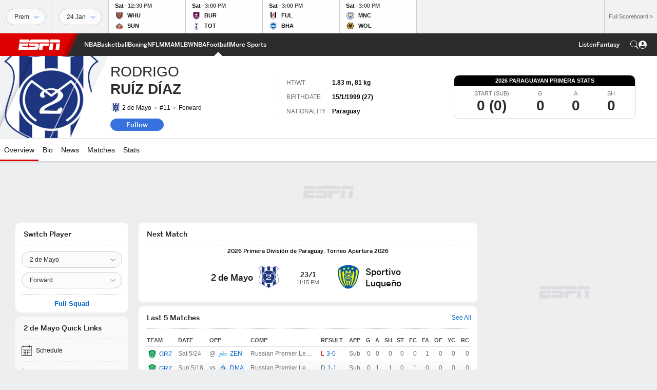

--- FILE ---
content_type: text/html; charset=utf-8
request_url: https://www.google.com/recaptcha/enterprise/anchor?ar=1&k=6LciB_gZAAAAAA_mwJ4G0XZ0BXWvLTt67V7YizXx&co=aHR0cHM6Ly9jZG4ucmVnaXN0ZXJkaXNuZXkuZ28uY29tOjQ0Mw..&hl=en&v=PoyoqOPhxBO7pBk68S4YbpHZ&size=invisible&anchor-ms=20000&execute-ms=30000&cb=4poiwyxp96k9
body_size: 48506
content:
<!DOCTYPE HTML><html dir="ltr" lang="en"><head><meta http-equiv="Content-Type" content="text/html; charset=UTF-8">
<meta http-equiv="X-UA-Compatible" content="IE=edge">
<title>reCAPTCHA</title>
<style type="text/css">
/* cyrillic-ext */
@font-face {
  font-family: 'Roboto';
  font-style: normal;
  font-weight: 400;
  font-stretch: 100%;
  src: url(//fonts.gstatic.com/s/roboto/v48/KFO7CnqEu92Fr1ME7kSn66aGLdTylUAMa3GUBHMdazTgWw.woff2) format('woff2');
  unicode-range: U+0460-052F, U+1C80-1C8A, U+20B4, U+2DE0-2DFF, U+A640-A69F, U+FE2E-FE2F;
}
/* cyrillic */
@font-face {
  font-family: 'Roboto';
  font-style: normal;
  font-weight: 400;
  font-stretch: 100%;
  src: url(//fonts.gstatic.com/s/roboto/v48/KFO7CnqEu92Fr1ME7kSn66aGLdTylUAMa3iUBHMdazTgWw.woff2) format('woff2');
  unicode-range: U+0301, U+0400-045F, U+0490-0491, U+04B0-04B1, U+2116;
}
/* greek-ext */
@font-face {
  font-family: 'Roboto';
  font-style: normal;
  font-weight: 400;
  font-stretch: 100%;
  src: url(//fonts.gstatic.com/s/roboto/v48/KFO7CnqEu92Fr1ME7kSn66aGLdTylUAMa3CUBHMdazTgWw.woff2) format('woff2');
  unicode-range: U+1F00-1FFF;
}
/* greek */
@font-face {
  font-family: 'Roboto';
  font-style: normal;
  font-weight: 400;
  font-stretch: 100%;
  src: url(//fonts.gstatic.com/s/roboto/v48/KFO7CnqEu92Fr1ME7kSn66aGLdTylUAMa3-UBHMdazTgWw.woff2) format('woff2');
  unicode-range: U+0370-0377, U+037A-037F, U+0384-038A, U+038C, U+038E-03A1, U+03A3-03FF;
}
/* math */
@font-face {
  font-family: 'Roboto';
  font-style: normal;
  font-weight: 400;
  font-stretch: 100%;
  src: url(//fonts.gstatic.com/s/roboto/v48/KFO7CnqEu92Fr1ME7kSn66aGLdTylUAMawCUBHMdazTgWw.woff2) format('woff2');
  unicode-range: U+0302-0303, U+0305, U+0307-0308, U+0310, U+0312, U+0315, U+031A, U+0326-0327, U+032C, U+032F-0330, U+0332-0333, U+0338, U+033A, U+0346, U+034D, U+0391-03A1, U+03A3-03A9, U+03B1-03C9, U+03D1, U+03D5-03D6, U+03F0-03F1, U+03F4-03F5, U+2016-2017, U+2034-2038, U+203C, U+2040, U+2043, U+2047, U+2050, U+2057, U+205F, U+2070-2071, U+2074-208E, U+2090-209C, U+20D0-20DC, U+20E1, U+20E5-20EF, U+2100-2112, U+2114-2115, U+2117-2121, U+2123-214F, U+2190, U+2192, U+2194-21AE, U+21B0-21E5, U+21F1-21F2, U+21F4-2211, U+2213-2214, U+2216-22FF, U+2308-230B, U+2310, U+2319, U+231C-2321, U+2336-237A, U+237C, U+2395, U+239B-23B7, U+23D0, U+23DC-23E1, U+2474-2475, U+25AF, U+25B3, U+25B7, U+25BD, U+25C1, U+25CA, U+25CC, U+25FB, U+266D-266F, U+27C0-27FF, U+2900-2AFF, U+2B0E-2B11, U+2B30-2B4C, U+2BFE, U+3030, U+FF5B, U+FF5D, U+1D400-1D7FF, U+1EE00-1EEFF;
}
/* symbols */
@font-face {
  font-family: 'Roboto';
  font-style: normal;
  font-weight: 400;
  font-stretch: 100%;
  src: url(//fonts.gstatic.com/s/roboto/v48/KFO7CnqEu92Fr1ME7kSn66aGLdTylUAMaxKUBHMdazTgWw.woff2) format('woff2');
  unicode-range: U+0001-000C, U+000E-001F, U+007F-009F, U+20DD-20E0, U+20E2-20E4, U+2150-218F, U+2190, U+2192, U+2194-2199, U+21AF, U+21E6-21F0, U+21F3, U+2218-2219, U+2299, U+22C4-22C6, U+2300-243F, U+2440-244A, U+2460-24FF, U+25A0-27BF, U+2800-28FF, U+2921-2922, U+2981, U+29BF, U+29EB, U+2B00-2BFF, U+4DC0-4DFF, U+FFF9-FFFB, U+10140-1018E, U+10190-1019C, U+101A0, U+101D0-101FD, U+102E0-102FB, U+10E60-10E7E, U+1D2C0-1D2D3, U+1D2E0-1D37F, U+1F000-1F0FF, U+1F100-1F1AD, U+1F1E6-1F1FF, U+1F30D-1F30F, U+1F315, U+1F31C, U+1F31E, U+1F320-1F32C, U+1F336, U+1F378, U+1F37D, U+1F382, U+1F393-1F39F, U+1F3A7-1F3A8, U+1F3AC-1F3AF, U+1F3C2, U+1F3C4-1F3C6, U+1F3CA-1F3CE, U+1F3D4-1F3E0, U+1F3ED, U+1F3F1-1F3F3, U+1F3F5-1F3F7, U+1F408, U+1F415, U+1F41F, U+1F426, U+1F43F, U+1F441-1F442, U+1F444, U+1F446-1F449, U+1F44C-1F44E, U+1F453, U+1F46A, U+1F47D, U+1F4A3, U+1F4B0, U+1F4B3, U+1F4B9, U+1F4BB, U+1F4BF, U+1F4C8-1F4CB, U+1F4D6, U+1F4DA, U+1F4DF, U+1F4E3-1F4E6, U+1F4EA-1F4ED, U+1F4F7, U+1F4F9-1F4FB, U+1F4FD-1F4FE, U+1F503, U+1F507-1F50B, U+1F50D, U+1F512-1F513, U+1F53E-1F54A, U+1F54F-1F5FA, U+1F610, U+1F650-1F67F, U+1F687, U+1F68D, U+1F691, U+1F694, U+1F698, U+1F6AD, U+1F6B2, U+1F6B9-1F6BA, U+1F6BC, U+1F6C6-1F6CF, U+1F6D3-1F6D7, U+1F6E0-1F6EA, U+1F6F0-1F6F3, U+1F6F7-1F6FC, U+1F700-1F7FF, U+1F800-1F80B, U+1F810-1F847, U+1F850-1F859, U+1F860-1F887, U+1F890-1F8AD, U+1F8B0-1F8BB, U+1F8C0-1F8C1, U+1F900-1F90B, U+1F93B, U+1F946, U+1F984, U+1F996, U+1F9E9, U+1FA00-1FA6F, U+1FA70-1FA7C, U+1FA80-1FA89, U+1FA8F-1FAC6, U+1FACE-1FADC, U+1FADF-1FAE9, U+1FAF0-1FAF8, U+1FB00-1FBFF;
}
/* vietnamese */
@font-face {
  font-family: 'Roboto';
  font-style: normal;
  font-weight: 400;
  font-stretch: 100%;
  src: url(//fonts.gstatic.com/s/roboto/v48/KFO7CnqEu92Fr1ME7kSn66aGLdTylUAMa3OUBHMdazTgWw.woff2) format('woff2');
  unicode-range: U+0102-0103, U+0110-0111, U+0128-0129, U+0168-0169, U+01A0-01A1, U+01AF-01B0, U+0300-0301, U+0303-0304, U+0308-0309, U+0323, U+0329, U+1EA0-1EF9, U+20AB;
}
/* latin-ext */
@font-face {
  font-family: 'Roboto';
  font-style: normal;
  font-weight: 400;
  font-stretch: 100%;
  src: url(//fonts.gstatic.com/s/roboto/v48/KFO7CnqEu92Fr1ME7kSn66aGLdTylUAMa3KUBHMdazTgWw.woff2) format('woff2');
  unicode-range: U+0100-02BA, U+02BD-02C5, U+02C7-02CC, U+02CE-02D7, U+02DD-02FF, U+0304, U+0308, U+0329, U+1D00-1DBF, U+1E00-1E9F, U+1EF2-1EFF, U+2020, U+20A0-20AB, U+20AD-20C0, U+2113, U+2C60-2C7F, U+A720-A7FF;
}
/* latin */
@font-face {
  font-family: 'Roboto';
  font-style: normal;
  font-weight: 400;
  font-stretch: 100%;
  src: url(//fonts.gstatic.com/s/roboto/v48/KFO7CnqEu92Fr1ME7kSn66aGLdTylUAMa3yUBHMdazQ.woff2) format('woff2');
  unicode-range: U+0000-00FF, U+0131, U+0152-0153, U+02BB-02BC, U+02C6, U+02DA, U+02DC, U+0304, U+0308, U+0329, U+2000-206F, U+20AC, U+2122, U+2191, U+2193, U+2212, U+2215, U+FEFF, U+FFFD;
}
/* cyrillic-ext */
@font-face {
  font-family: 'Roboto';
  font-style: normal;
  font-weight: 500;
  font-stretch: 100%;
  src: url(//fonts.gstatic.com/s/roboto/v48/KFO7CnqEu92Fr1ME7kSn66aGLdTylUAMa3GUBHMdazTgWw.woff2) format('woff2');
  unicode-range: U+0460-052F, U+1C80-1C8A, U+20B4, U+2DE0-2DFF, U+A640-A69F, U+FE2E-FE2F;
}
/* cyrillic */
@font-face {
  font-family: 'Roboto';
  font-style: normal;
  font-weight: 500;
  font-stretch: 100%;
  src: url(//fonts.gstatic.com/s/roboto/v48/KFO7CnqEu92Fr1ME7kSn66aGLdTylUAMa3iUBHMdazTgWw.woff2) format('woff2');
  unicode-range: U+0301, U+0400-045F, U+0490-0491, U+04B0-04B1, U+2116;
}
/* greek-ext */
@font-face {
  font-family: 'Roboto';
  font-style: normal;
  font-weight: 500;
  font-stretch: 100%;
  src: url(//fonts.gstatic.com/s/roboto/v48/KFO7CnqEu92Fr1ME7kSn66aGLdTylUAMa3CUBHMdazTgWw.woff2) format('woff2');
  unicode-range: U+1F00-1FFF;
}
/* greek */
@font-face {
  font-family: 'Roboto';
  font-style: normal;
  font-weight: 500;
  font-stretch: 100%;
  src: url(//fonts.gstatic.com/s/roboto/v48/KFO7CnqEu92Fr1ME7kSn66aGLdTylUAMa3-UBHMdazTgWw.woff2) format('woff2');
  unicode-range: U+0370-0377, U+037A-037F, U+0384-038A, U+038C, U+038E-03A1, U+03A3-03FF;
}
/* math */
@font-face {
  font-family: 'Roboto';
  font-style: normal;
  font-weight: 500;
  font-stretch: 100%;
  src: url(//fonts.gstatic.com/s/roboto/v48/KFO7CnqEu92Fr1ME7kSn66aGLdTylUAMawCUBHMdazTgWw.woff2) format('woff2');
  unicode-range: U+0302-0303, U+0305, U+0307-0308, U+0310, U+0312, U+0315, U+031A, U+0326-0327, U+032C, U+032F-0330, U+0332-0333, U+0338, U+033A, U+0346, U+034D, U+0391-03A1, U+03A3-03A9, U+03B1-03C9, U+03D1, U+03D5-03D6, U+03F0-03F1, U+03F4-03F5, U+2016-2017, U+2034-2038, U+203C, U+2040, U+2043, U+2047, U+2050, U+2057, U+205F, U+2070-2071, U+2074-208E, U+2090-209C, U+20D0-20DC, U+20E1, U+20E5-20EF, U+2100-2112, U+2114-2115, U+2117-2121, U+2123-214F, U+2190, U+2192, U+2194-21AE, U+21B0-21E5, U+21F1-21F2, U+21F4-2211, U+2213-2214, U+2216-22FF, U+2308-230B, U+2310, U+2319, U+231C-2321, U+2336-237A, U+237C, U+2395, U+239B-23B7, U+23D0, U+23DC-23E1, U+2474-2475, U+25AF, U+25B3, U+25B7, U+25BD, U+25C1, U+25CA, U+25CC, U+25FB, U+266D-266F, U+27C0-27FF, U+2900-2AFF, U+2B0E-2B11, U+2B30-2B4C, U+2BFE, U+3030, U+FF5B, U+FF5D, U+1D400-1D7FF, U+1EE00-1EEFF;
}
/* symbols */
@font-face {
  font-family: 'Roboto';
  font-style: normal;
  font-weight: 500;
  font-stretch: 100%;
  src: url(//fonts.gstatic.com/s/roboto/v48/KFO7CnqEu92Fr1ME7kSn66aGLdTylUAMaxKUBHMdazTgWw.woff2) format('woff2');
  unicode-range: U+0001-000C, U+000E-001F, U+007F-009F, U+20DD-20E0, U+20E2-20E4, U+2150-218F, U+2190, U+2192, U+2194-2199, U+21AF, U+21E6-21F0, U+21F3, U+2218-2219, U+2299, U+22C4-22C6, U+2300-243F, U+2440-244A, U+2460-24FF, U+25A0-27BF, U+2800-28FF, U+2921-2922, U+2981, U+29BF, U+29EB, U+2B00-2BFF, U+4DC0-4DFF, U+FFF9-FFFB, U+10140-1018E, U+10190-1019C, U+101A0, U+101D0-101FD, U+102E0-102FB, U+10E60-10E7E, U+1D2C0-1D2D3, U+1D2E0-1D37F, U+1F000-1F0FF, U+1F100-1F1AD, U+1F1E6-1F1FF, U+1F30D-1F30F, U+1F315, U+1F31C, U+1F31E, U+1F320-1F32C, U+1F336, U+1F378, U+1F37D, U+1F382, U+1F393-1F39F, U+1F3A7-1F3A8, U+1F3AC-1F3AF, U+1F3C2, U+1F3C4-1F3C6, U+1F3CA-1F3CE, U+1F3D4-1F3E0, U+1F3ED, U+1F3F1-1F3F3, U+1F3F5-1F3F7, U+1F408, U+1F415, U+1F41F, U+1F426, U+1F43F, U+1F441-1F442, U+1F444, U+1F446-1F449, U+1F44C-1F44E, U+1F453, U+1F46A, U+1F47D, U+1F4A3, U+1F4B0, U+1F4B3, U+1F4B9, U+1F4BB, U+1F4BF, U+1F4C8-1F4CB, U+1F4D6, U+1F4DA, U+1F4DF, U+1F4E3-1F4E6, U+1F4EA-1F4ED, U+1F4F7, U+1F4F9-1F4FB, U+1F4FD-1F4FE, U+1F503, U+1F507-1F50B, U+1F50D, U+1F512-1F513, U+1F53E-1F54A, U+1F54F-1F5FA, U+1F610, U+1F650-1F67F, U+1F687, U+1F68D, U+1F691, U+1F694, U+1F698, U+1F6AD, U+1F6B2, U+1F6B9-1F6BA, U+1F6BC, U+1F6C6-1F6CF, U+1F6D3-1F6D7, U+1F6E0-1F6EA, U+1F6F0-1F6F3, U+1F6F7-1F6FC, U+1F700-1F7FF, U+1F800-1F80B, U+1F810-1F847, U+1F850-1F859, U+1F860-1F887, U+1F890-1F8AD, U+1F8B0-1F8BB, U+1F8C0-1F8C1, U+1F900-1F90B, U+1F93B, U+1F946, U+1F984, U+1F996, U+1F9E9, U+1FA00-1FA6F, U+1FA70-1FA7C, U+1FA80-1FA89, U+1FA8F-1FAC6, U+1FACE-1FADC, U+1FADF-1FAE9, U+1FAF0-1FAF8, U+1FB00-1FBFF;
}
/* vietnamese */
@font-face {
  font-family: 'Roboto';
  font-style: normal;
  font-weight: 500;
  font-stretch: 100%;
  src: url(//fonts.gstatic.com/s/roboto/v48/KFO7CnqEu92Fr1ME7kSn66aGLdTylUAMa3OUBHMdazTgWw.woff2) format('woff2');
  unicode-range: U+0102-0103, U+0110-0111, U+0128-0129, U+0168-0169, U+01A0-01A1, U+01AF-01B0, U+0300-0301, U+0303-0304, U+0308-0309, U+0323, U+0329, U+1EA0-1EF9, U+20AB;
}
/* latin-ext */
@font-face {
  font-family: 'Roboto';
  font-style: normal;
  font-weight: 500;
  font-stretch: 100%;
  src: url(//fonts.gstatic.com/s/roboto/v48/KFO7CnqEu92Fr1ME7kSn66aGLdTylUAMa3KUBHMdazTgWw.woff2) format('woff2');
  unicode-range: U+0100-02BA, U+02BD-02C5, U+02C7-02CC, U+02CE-02D7, U+02DD-02FF, U+0304, U+0308, U+0329, U+1D00-1DBF, U+1E00-1E9F, U+1EF2-1EFF, U+2020, U+20A0-20AB, U+20AD-20C0, U+2113, U+2C60-2C7F, U+A720-A7FF;
}
/* latin */
@font-face {
  font-family: 'Roboto';
  font-style: normal;
  font-weight: 500;
  font-stretch: 100%;
  src: url(//fonts.gstatic.com/s/roboto/v48/KFO7CnqEu92Fr1ME7kSn66aGLdTylUAMa3yUBHMdazQ.woff2) format('woff2');
  unicode-range: U+0000-00FF, U+0131, U+0152-0153, U+02BB-02BC, U+02C6, U+02DA, U+02DC, U+0304, U+0308, U+0329, U+2000-206F, U+20AC, U+2122, U+2191, U+2193, U+2212, U+2215, U+FEFF, U+FFFD;
}
/* cyrillic-ext */
@font-face {
  font-family: 'Roboto';
  font-style: normal;
  font-weight: 900;
  font-stretch: 100%;
  src: url(//fonts.gstatic.com/s/roboto/v48/KFO7CnqEu92Fr1ME7kSn66aGLdTylUAMa3GUBHMdazTgWw.woff2) format('woff2');
  unicode-range: U+0460-052F, U+1C80-1C8A, U+20B4, U+2DE0-2DFF, U+A640-A69F, U+FE2E-FE2F;
}
/* cyrillic */
@font-face {
  font-family: 'Roboto';
  font-style: normal;
  font-weight: 900;
  font-stretch: 100%;
  src: url(//fonts.gstatic.com/s/roboto/v48/KFO7CnqEu92Fr1ME7kSn66aGLdTylUAMa3iUBHMdazTgWw.woff2) format('woff2');
  unicode-range: U+0301, U+0400-045F, U+0490-0491, U+04B0-04B1, U+2116;
}
/* greek-ext */
@font-face {
  font-family: 'Roboto';
  font-style: normal;
  font-weight: 900;
  font-stretch: 100%;
  src: url(//fonts.gstatic.com/s/roboto/v48/KFO7CnqEu92Fr1ME7kSn66aGLdTylUAMa3CUBHMdazTgWw.woff2) format('woff2');
  unicode-range: U+1F00-1FFF;
}
/* greek */
@font-face {
  font-family: 'Roboto';
  font-style: normal;
  font-weight: 900;
  font-stretch: 100%;
  src: url(//fonts.gstatic.com/s/roboto/v48/KFO7CnqEu92Fr1ME7kSn66aGLdTylUAMa3-UBHMdazTgWw.woff2) format('woff2');
  unicode-range: U+0370-0377, U+037A-037F, U+0384-038A, U+038C, U+038E-03A1, U+03A3-03FF;
}
/* math */
@font-face {
  font-family: 'Roboto';
  font-style: normal;
  font-weight: 900;
  font-stretch: 100%;
  src: url(//fonts.gstatic.com/s/roboto/v48/KFO7CnqEu92Fr1ME7kSn66aGLdTylUAMawCUBHMdazTgWw.woff2) format('woff2');
  unicode-range: U+0302-0303, U+0305, U+0307-0308, U+0310, U+0312, U+0315, U+031A, U+0326-0327, U+032C, U+032F-0330, U+0332-0333, U+0338, U+033A, U+0346, U+034D, U+0391-03A1, U+03A3-03A9, U+03B1-03C9, U+03D1, U+03D5-03D6, U+03F0-03F1, U+03F4-03F5, U+2016-2017, U+2034-2038, U+203C, U+2040, U+2043, U+2047, U+2050, U+2057, U+205F, U+2070-2071, U+2074-208E, U+2090-209C, U+20D0-20DC, U+20E1, U+20E5-20EF, U+2100-2112, U+2114-2115, U+2117-2121, U+2123-214F, U+2190, U+2192, U+2194-21AE, U+21B0-21E5, U+21F1-21F2, U+21F4-2211, U+2213-2214, U+2216-22FF, U+2308-230B, U+2310, U+2319, U+231C-2321, U+2336-237A, U+237C, U+2395, U+239B-23B7, U+23D0, U+23DC-23E1, U+2474-2475, U+25AF, U+25B3, U+25B7, U+25BD, U+25C1, U+25CA, U+25CC, U+25FB, U+266D-266F, U+27C0-27FF, U+2900-2AFF, U+2B0E-2B11, U+2B30-2B4C, U+2BFE, U+3030, U+FF5B, U+FF5D, U+1D400-1D7FF, U+1EE00-1EEFF;
}
/* symbols */
@font-face {
  font-family: 'Roboto';
  font-style: normal;
  font-weight: 900;
  font-stretch: 100%;
  src: url(//fonts.gstatic.com/s/roboto/v48/KFO7CnqEu92Fr1ME7kSn66aGLdTylUAMaxKUBHMdazTgWw.woff2) format('woff2');
  unicode-range: U+0001-000C, U+000E-001F, U+007F-009F, U+20DD-20E0, U+20E2-20E4, U+2150-218F, U+2190, U+2192, U+2194-2199, U+21AF, U+21E6-21F0, U+21F3, U+2218-2219, U+2299, U+22C4-22C6, U+2300-243F, U+2440-244A, U+2460-24FF, U+25A0-27BF, U+2800-28FF, U+2921-2922, U+2981, U+29BF, U+29EB, U+2B00-2BFF, U+4DC0-4DFF, U+FFF9-FFFB, U+10140-1018E, U+10190-1019C, U+101A0, U+101D0-101FD, U+102E0-102FB, U+10E60-10E7E, U+1D2C0-1D2D3, U+1D2E0-1D37F, U+1F000-1F0FF, U+1F100-1F1AD, U+1F1E6-1F1FF, U+1F30D-1F30F, U+1F315, U+1F31C, U+1F31E, U+1F320-1F32C, U+1F336, U+1F378, U+1F37D, U+1F382, U+1F393-1F39F, U+1F3A7-1F3A8, U+1F3AC-1F3AF, U+1F3C2, U+1F3C4-1F3C6, U+1F3CA-1F3CE, U+1F3D4-1F3E0, U+1F3ED, U+1F3F1-1F3F3, U+1F3F5-1F3F7, U+1F408, U+1F415, U+1F41F, U+1F426, U+1F43F, U+1F441-1F442, U+1F444, U+1F446-1F449, U+1F44C-1F44E, U+1F453, U+1F46A, U+1F47D, U+1F4A3, U+1F4B0, U+1F4B3, U+1F4B9, U+1F4BB, U+1F4BF, U+1F4C8-1F4CB, U+1F4D6, U+1F4DA, U+1F4DF, U+1F4E3-1F4E6, U+1F4EA-1F4ED, U+1F4F7, U+1F4F9-1F4FB, U+1F4FD-1F4FE, U+1F503, U+1F507-1F50B, U+1F50D, U+1F512-1F513, U+1F53E-1F54A, U+1F54F-1F5FA, U+1F610, U+1F650-1F67F, U+1F687, U+1F68D, U+1F691, U+1F694, U+1F698, U+1F6AD, U+1F6B2, U+1F6B9-1F6BA, U+1F6BC, U+1F6C6-1F6CF, U+1F6D3-1F6D7, U+1F6E0-1F6EA, U+1F6F0-1F6F3, U+1F6F7-1F6FC, U+1F700-1F7FF, U+1F800-1F80B, U+1F810-1F847, U+1F850-1F859, U+1F860-1F887, U+1F890-1F8AD, U+1F8B0-1F8BB, U+1F8C0-1F8C1, U+1F900-1F90B, U+1F93B, U+1F946, U+1F984, U+1F996, U+1F9E9, U+1FA00-1FA6F, U+1FA70-1FA7C, U+1FA80-1FA89, U+1FA8F-1FAC6, U+1FACE-1FADC, U+1FADF-1FAE9, U+1FAF0-1FAF8, U+1FB00-1FBFF;
}
/* vietnamese */
@font-face {
  font-family: 'Roboto';
  font-style: normal;
  font-weight: 900;
  font-stretch: 100%;
  src: url(//fonts.gstatic.com/s/roboto/v48/KFO7CnqEu92Fr1ME7kSn66aGLdTylUAMa3OUBHMdazTgWw.woff2) format('woff2');
  unicode-range: U+0102-0103, U+0110-0111, U+0128-0129, U+0168-0169, U+01A0-01A1, U+01AF-01B0, U+0300-0301, U+0303-0304, U+0308-0309, U+0323, U+0329, U+1EA0-1EF9, U+20AB;
}
/* latin-ext */
@font-face {
  font-family: 'Roboto';
  font-style: normal;
  font-weight: 900;
  font-stretch: 100%;
  src: url(//fonts.gstatic.com/s/roboto/v48/KFO7CnqEu92Fr1ME7kSn66aGLdTylUAMa3KUBHMdazTgWw.woff2) format('woff2');
  unicode-range: U+0100-02BA, U+02BD-02C5, U+02C7-02CC, U+02CE-02D7, U+02DD-02FF, U+0304, U+0308, U+0329, U+1D00-1DBF, U+1E00-1E9F, U+1EF2-1EFF, U+2020, U+20A0-20AB, U+20AD-20C0, U+2113, U+2C60-2C7F, U+A720-A7FF;
}
/* latin */
@font-face {
  font-family: 'Roboto';
  font-style: normal;
  font-weight: 900;
  font-stretch: 100%;
  src: url(//fonts.gstatic.com/s/roboto/v48/KFO7CnqEu92Fr1ME7kSn66aGLdTylUAMa3yUBHMdazQ.woff2) format('woff2');
  unicode-range: U+0000-00FF, U+0131, U+0152-0153, U+02BB-02BC, U+02C6, U+02DA, U+02DC, U+0304, U+0308, U+0329, U+2000-206F, U+20AC, U+2122, U+2191, U+2193, U+2212, U+2215, U+FEFF, U+FFFD;
}

</style>
<link rel="stylesheet" type="text/css" href="https://www.gstatic.com/recaptcha/releases/PoyoqOPhxBO7pBk68S4YbpHZ/styles__ltr.css">
<script nonce="tqqCnF2v_RRj2p1wauZ9kQ" type="text/javascript">window['__recaptcha_api'] = 'https://www.google.com/recaptcha/enterprise/';</script>
<script type="text/javascript" src="https://www.gstatic.com/recaptcha/releases/PoyoqOPhxBO7pBk68S4YbpHZ/recaptcha__en.js" nonce="tqqCnF2v_RRj2p1wauZ9kQ">
      
    </script></head>
<body><div id="rc-anchor-alert" class="rc-anchor-alert"></div>
<input type="hidden" id="recaptcha-token" value="[base64]">
<script type="text/javascript" nonce="tqqCnF2v_RRj2p1wauZ9kQ">
      recaptcha.anchor.Main.init("[\x22ainput\x22,[\x22bgdata\x22,\x22\x22,\[base64]/[base64]/[base64]/[base64]/[base64]/UltsKytdPUU6KEU8MjA0OD9SW2wrK109RT4+NnwxOTI6KChFJjY0NTEyKT09NTUyOTYmJk0rMTxjLmxlbmd0aCYmKGMuY2hhckNvZGVBdChNKzEpJjY0NTEyKT09NTYzMjA/[base64]/[base64]/[base64]/[base64]/[base64]/[base64]/[base64]\x22,\[base64]\\u003d\x22,\[base64]/wpUhw6fDgMKCYgrDrjjCtz7Cj8O0asO/TcK/GsOYZ8OiOsKaOgp9XAHCksKjD8OQwo8lLhIlE8OxwqhnI8O1NcOSAMKlwpvDrcOOwo8gaMOKDyrCkzzDpkHCiUrCvEd9wrUSSVM6TMKqwq7DuWfDlgkzw5fCpGXDksOye8KRwpdpwo/DmsKPwqodwoPCrsKiw5xgw5Z2wobDqcOkw5/Ckx/DiQrCi8OISSTCnMKzCsOwwqHCnkbDkcKIw7R5b8Ksw4o9E8OJRcKfwpYYCMKOw7PDm8O8WijCuEzDr0Y8wogOS1tdEQTDuXbCh8OoCy1fw5EcwrRPw6vDq8KYw5caCMKOw7RpwrQmwp3CoR/DnlnCrMK4w4HDm0/CjsO3woDCuyPCvcOHV8K2ADrChTrCrXPDtMOCCnBbwpvDl8Oew7ZMWzdewoPDkVPDgMKJSCrCpMOWw5bCuMKEwrvCosKfwqsYwqnColvClhDCiUDDvcKqJgrDgsKYBMOuQMOGL0llw6HCk13DkColw5zCgsOzwrFPPcKoMTB/MsKIw4U+wp/CmMOJEsKvVQp1wp3Dn33DvnImNDfDocOGwo5vw6VSwq/[base64]/DuhrCmkdQUxTDpMO0cMOtwrDDj8Kgw47CjMKZw4bCqR5Hwo97EcKpRMOhw7PCmG4RwqE9QsKKOcOaw5/DvMOUwp1TCsKzwpEbBMKKbgdjw6TCs8Otwr/DlBA3cEV0Q8KZwoLDuDZsw60HXcOSwqVwTMKkw7fDoWh0woJEwodVwrsNwq7CgkDCiMKQLirCr2rDncOkPB/CisKhYjDCisOPUWwgw6vCuELDr8OebsKUawDCucK4w6/DtsKbw5rCvmMtRU5qEsKHPm97woN4csOcwpVKEnUhw5bCvzcSDwZbw4rDncO/[base64]/DpUA6wqwvw5/DkcKyZcKHw6rDpSVOw4BnFTYPw4XDqcKFw5HDlsKtY1zDrk3Cv8KqSic0ElHDh8KGEsKBYi1WZjICIUvDjsOlLlU3IH9awp/[base64]/CsxV2IsOyNnXDh8K6GMKYWCrCucOPHcOrcgfDusO+WS7Dqg3DksOKF8K4JiLCh8K9eEJNdlVQAcOqYCBJw69aBcO6w5NFw63CjV4qwpXCi8OKw7DDj8KYCMKEU3kPJDd2bAfDncK8Hm9tUcKzamvDs8Khw5bCtDc2w5/CpsKpXwElw68tbMKDJsKCfgjDhMKRwqhtSWXCg8OaG8KGw78Fw4zDsjfCszXDhiN6w5slwo7Dv8OewrA4A1nDmMOmwonDkC9Zw4/DjcKqKcKHw7PDjxTDocOGwp7CgcKqworDtcOywo3Dj2/DlMO5w4l+RhdrwoDClcOhw4DDszMYFT3CgXhqfsKTBcOMw63DvMKowoZ+wqNhLcOUWTzCvB3DhmbDmcKDAsOgw5dxEMOMZsOYwpLCmsOIMsOOTcKAw6bCgW8SNsKYRh7CkkLDiFTDlWYqw7syL3/Dl8K5wqTDhsKYI8KKK8KeacKnccKTIlNhw6oSX2EHwozCjMOeBQPDgcKcWcOTw5ggwpM/[base64]/w5bCkg5AN8ODYgnDqMKjwph3JkjDulXDpn3Dt8KVwpDCtcOOw7NgERPCszLDuGNZDMK7woPDpTLCukDCn2ZNPsOlwq4wBQ0kEcOvwrU8w6jCksOOw7M0wprDqyc2wozCiT7CncOywpJ4Y23CowzCm1rCghDDqcOSwoVQwp7CrE17KcO+bljDvT97QCbCty/CpsOywrzDqMKVwq7DpQfChAIBXsOmw5LDl8O2ecK5w6NHwqTDnsKzwpR5wpZFw6pzJsOdwr9JaMO7wowQw5dGbsKzw6ZLw4/Dj0l9wqnDosKPXUTCsjZGHhzCuMOMR8OSw6DCmcOow5IZJyjDksOuw6nCr8KnU8K0J3bCj1Nywrx3w47ChMOMwqHCkMKsBsKKw6Rpw6MUwpTCjMKDR2pIbk13wrB1wq4dwqfCgMKSw7PCl13Dq1DDvMOKAgnChMOTZ8OPK8OHYMKzZDjDn8Kewow4wpzCiG92On/CmsKIw5gVX8OGTHbCjRzCtUYywoZyaS9Lwq0ZYMOSRSHCvgvCvcK8w7lpwrgFw7rCoEfDpsKvwr8/wo1SwrQRwp8fbB/CtMKfwqwrLcK/YMO+wqlTRQ9YCR8lI8OSw70kw6fDk08MwpfDqkM/UsKUOMKLUsKte8O3w45XCsOaw6YdwoXDvQZowrIuP8KdwqYdPzF2wogbCDPDkmRZw4N0DcOEwq/CosKTHXB7wrRdCh3CmD7DmcKxw7IHwo11w5PCvHrCkcO/wpvDosOIJRsBw67CmUrCosOabivDnsOdL8K6wp7DnyXCn8OdAsOMOnrDgC5AwqvCrsKiTMOQw7jCicO5w4HDlgALw5/[base64]/[base64]/Dg8OqwosnWCzCq8O9wrPCs8OLwojCqMOcw4J6eMKzORJMwrXDi8O3fyfCm3NJU8KECWvDlMKRwqkhPcK6wro2woHDisKqDB43wpvCp8KZOhk8w4zDpl3Dr2/DrsOEOcOUPCxNw5DDqz/Djj/DpjRrw5BQN8O4w6zDsTl7woNhwqIqbcO1wr8zNSHDvTPDs8KUwo1+BsKIw4gHw4lgwrhpwrN5w6ITw6fDicOKA3/CsiF/w4www6LDkV/DkQ9nw70dw71Iw70Uw5rDhBojccKGUMO/w7rDuMOPw6tjwoXDvMOqwpXCoUECwpMXw4nDqw7Cu13DjHXDrFzCi8OpwrPDscOsXGBlwoEjw6XDrWzClcKAwpDCjB1UD3TDjsOEQFctCsOfZSk3wprDi2LCosKbOGbDvcOHJsOTwpbCssOOw4nDq8KSwp7CpmhYwokPJcKUw4wrw6dzwqDDoRzDsMODYwPClcOPdy/DisOKd3dfDsOOQsKcwrDCuMOnw5fCgEA0DVvDtcOmwpdqwpTCnGbDoMKtw7DDtcOgw7QGw53DoMKJGDDDpAFSIwfDvyB1w4RaHnHDlzPCv8KePSLCvsKpwq8EawIdGcOwBcOKw4nCk8K/wp7CvA8pEEnDisOcI8KEw4x7IWDCpcK0wpjDpAMbXAvCssO5a8Oew43Cgy0dwpdswoDDo8KyZMOYwpzCt3zCkS8yw6PDiBRGwqrDq8KswrXCocKfaMO5w4XCqGTCo1TCgUVnw73DoynCu8KqOCUbG8Kvw4/DgBpIEyTDscOxP8KxwqfDvwrDsMO4NcOUGVRKUsOCTMO/[base64]/[base64]/[base64]/CtVMXwoAZT2vDhsKfw4/[base64]/DlnrDtcOjw7LDpcOqw5R0e8KEwrF3w4U/w58mc8OFf8OEw5LDh8KVw5fDs2DCrMOcw7DDu8O4w48Af2Q1wobCmWzDqcK7elxSZMO3alZWwr3DgMOuw5zCjy9wwrxlw5dmw4XCu8KTQlByw6/Dh8OVBMOEwolbe3PCu8OcBxwww6x6cMKUwr3DgxvDlkvCgcKbHWbDhsOEw4LDgsOSaG7CkcOtwpsgRl/Ci8KYwrhNwrzCrHJlVCbDuXHCnMONRVnCgcOfEwJhBsOJcMKPfsOtwoMaw5zCsTV7CMKsBMK2K8KHGcO7fRbCt1fCilvDkcK2DMO/[base64]/DqcOMw7wqw6VKw75jAi7DowvCosOlw7TCmUgUw6jCkFEmw6HDjRfClAVkDALClMKgw5bCsMK2wo5nw7/Ckz3ChsO9w5bClTDCmwfCjsOAXh9DJcOLwrx9worDnk9qw7Jaw7FCMcOFwq4dTzvCicK4w7dhw6c+XsOGN8KPwqdLw70yw71dw7DCtjHDtMOpaV7Du2lww5rCgcOgw65xUhnDs8KKw70uw4p9RjLChm1uw5jCmEoDwqEcw5/[base64]/CqMOZw5LDnMOGNcKLLcOcw6rCvRHCgsK2w7V6ZGtywq7Dq8OKfsO5YsKRWsKfw6k4HmpLWiZgQEXDmiHCnVvDo8Krwq3CiC3DvsOJQ8KtV8O3NDonwpEKEH0uwqI0wovCqcOWwplpSXLDtcOJwpXCnE/DocK7w7lHesKuw5hlXMOAOg/Cu09XwrVWSUzDvjPClxvDrMKtMMKdEm7DicOJwonDvU1zw63ClcOgwrjCtsKnf8K2K31QEMKDw4hhB3LCmV7CinrDncOZEmUUwrxkVBVvdsKcwqvCncKvcgrCrgQVahpcJH/Dk34yEgHCq2XCrUkkB1HDpMKBwrvDqMK3w4TCuE0IwrPCrsKkw4MYJcOYYcKOw7Edw69aw4XDr8OLwqdBW11zccKoVCExw6pcwrRSTT55QBbCqlLCpcOXwrRmJBMKwpjCpsOow5U3w7bCt8OjwpIWZsOHSVzDolcAdk7Di2/DmsOPwokKw7xweTVnwrPClht5d01ZbsOlw53DjlTDqMOiG8OnJQZ9KXrCqhvCtsOSw5nCrwvCp8KJS8Kww7cgw4jDtMO2w5YDDcO5KsK/w5nClBcxLwnDgX3Cq0/ChcK5QMOdFyMMw5h8AFHCrMKPLcK8w6IQwqQqw5UwwqfDssKnwqzCo3wBOizDhsOiwrXCtMOhwo/Cs3NRwr5owoLCrEbDnMO3R8KTwqXDjMKBWMK+c3osB8Oow4/[base64]/CsmzCiMKyfMOSwr/DkQ4IDSXDoTkWSUzDuwhlw7wsMMOawr1JRMKmwrgtw7UGI8KyJ8KRw5vCosOQwowJLSjCk0/[base64]/[base64]/DgMKpWMO2a8KbHMOyPsOYw4p4w5bCp8KIw5XCo8OBw7zDo8OTTwQhw41RSsOaLh/Do8K0bHfDujg8TcKgHsKScsKsw756w5hXw59ew7ltEV0HLTbCt3xNwqDDnsKhWgDChRvDqsOww4p8w5/DukjDsMODP8KzED1QK8OhS8KpMxzCs07DtFJGR8Khw6HCksKkwpXDigPDmMKkw5HDgmDCkAAJw5R3w6VTwoFRw6vDr8KIw4vDl8OVwrEIXRsMd3/[base64]/OzJHw78qdcOrQMKoKCnDhVrCg8Kgw7IUdjDDml58wrbCpMKPw4TDssKMw4TDrsOQw7YDw4DCnjjCgMKLe8OLwpswwoxew6ZLOcOXU2rDtBNrw4nDtcOnSFbCnBlGwqUEGcO/wrXDvWLCqsOTcjTDgMKce1LDncOJGi/CmDHDgUo8ccKuw6g/w6PDpD7Cq8Krwo7DkcKqSMOBwp5Gwo/DpMOKwrNUw5LDt8KxTcOkwpQ4YcOORgR0w4HCkMKGwpsNCSbDhgTCsnEoWCcfw7/CucOjwqPClMKcRcKLwp/DuhEhKsKIwqZ+wp7CosKTJw3CisKYw7TCmQEDw6/CmGl0wp0nBcKvw6Y/JsO4V8OQDsO2I8KOw6vDlRzCm8OFeUIzOnXDnsOMFcKPOj8ZfR4Aw6ZJwqlLaMOzwpw6dShVB8O+ecOSw63DiCPCvsOTwpvChVjDoA3DmMOMBMK0wrkQUcObWMOpck/ClsKTwq3Dg2EGwrvDoMKGAiTDtcKJw5XCugnDscKCXUcKw4p/CsOfwqUQw7XDkmXDtxkyJMOEwoB5FcKVTXDCqAhhw6HCicOXA8Kzw7DCg0TCpsKsHBbDhnrDgcOhH8KbAsOkwpzDu8K7D8OhwqjCocKNwpLChl/DhcKzCXd9Z2TChXRewo5jwrMyw6bCslVVKcKpX8OKA8Ovwq0GQsOnwpjCq8KoBTLDusKow4w2dMKFXmp5wotoLcO3ZDQTc3c2w4ELZSMVYcKUUMO7SsKiwovDh8OGwqNWw703ccO2wptlV14TwprDlkQbGsOoJmU0w6HDoMKywrg4w53CvsO2IcOYw7bDik/CkcO3IMKQw7zDsB/CpVPCoMOEwqwEwpHDhGXCocONXsOoBFfDisOaC8KxKMO8woIVw7diw4MdYWLDvmnCijLDisOTD0ZbNSbCsDQPwrcjQg/CjMK1JCwmLMKUw4Qpw6jCmW/DqsKJwq9bw73Dl8OVwrZuEsOVwqY5w7DDtcOSf1XCjx7CjMOowq5ucFTDmMOBZ1PDg8OPFMOeUSsRK8KTwoDDnsOsEnnDisKFwo8mexjCscO7fBjCrsKZfQTDmcK3wolywoPDrGDDig9xw508C8OQw7tEw5RCFcO9YWpXaG0qXMKFUz8VK8O2w5MHCwzDpU/CpFc3UCkaw5bCtMKoVsKiw75/BsKuwpMtUzTCv07CokRYwq8pw5HCiBzCmcKVw7nDhSfCjETCsxM5P8OjbsKWwpQlC1XDosKqFMKkwrfCk1UMwp/DjMKrVSpnwrwPZMKsw4NxwoHDvSjDm0zDj3/DvTdiw5l/H0rCi3bCksK5wodkcSrDnsK6RAkgwo7DmsKKw77DqxdSdsKlwqpRw6NHPcOXCsOoR8K0w4McNMOAGMKBTcO/wqPCr8KQWh0PdCVDCQVhwrFbwrHDncKNdsOaTi7DicKWYWQDVcOGQMO8w7LCrcKWRiVywqXCnhfDi0vCiMOmwpvDkTVEw6lzBQbCiHjCncKMwrhaDywiBkfDhEDCuiTCh8KDTcK2wp7CiSQfwp/[base64]/Ci8OPwoZFwqE5woAqw5zDnMO6w5rCiFbDpw7DrcOGUcKJXDViTkPDphLDmcOROSlVfhIGJ3jChS12Zn1Uw5jCg8KvC8K8ISs4w4zDhVbDmSfDo8OCw4bCkw4EdMOrw7ErDMKIZyfClU3CiMKvwqV+wonDhFzCiMKKeGYvw7PCm8OmTMOpOMK+wprCkW/CqHENcx/Cp8OlwpjDlcKyEljDvMOJwrDCo2NwRlfCsMONX8KUMGjDucO6GsOOKH3DlMOGGcK3eFDDnsO6McKEw6shw71Bw6fCicOHMcKBw7t7w79vdk/ClMOxQ8KCwqDClsO9woJ6w5TCgMOhZmcqwpzDgMOZwopdw43DssO3w4QawqvCvHnDvWFvNgVtw6AZwrHCuU3CpWPChn9/clEKScOoO8O5woTCpDDDiQ3CrMOAUV0jacKhXipuw4QPAkpJwqYnwqrCmsKaw7LDo8OjeAJzw7nDnsOCw5ZhA8KHORfCjsO/[base64]/DpmBNc2nDocKqHsKnDVYzw4XCnXggXjvDp8KlwpECP8OWWAtZE1xMwr5Ewq/CoMOUw4vDrBsvw6rCh8OLw6LCljUsFHAYw6jDk1EAw7EcM8KkAMOkTxAqw6DDvsOaDR82XVvCvsKFaybCiMOoTyBmVwsDw4t5FQbDs8KVYcORwqlHwprCgMKHXXTDu3hkZHBjOsKiwr/DmX7Cl8KSw6d9DGNWwq1RE8KPbMO5wqhxYFVLdMK/woA2LHp8IAfDgCfDvMKTFcOuw4cKw5xLRcOtw6UKKsOtwqRZHi/DtcKdRcOow6HDg8OFwqDCrm7DtsOvw7NaA8OTdMKNfx7CrR/CssK5B2XDo8KFGcKUM2DDosOPJRUTw6zDlcK1JMO9Ih/CsyHDk8K/wp/Dll8jXVkJwowvwpYAw6nCu1jDg8KQwpzDnwYpPCYUwrcqABB8XBbCnsOzFMKkNw9HQjjDkMKjEkTDm8K/X0PDqMOwOsOxwqsHwpUFFDvCg8KJwqPCksOlw4vDhcOmw4fCtMOQw5zCmsOlbsOibBXDqELCjsOXA8OMwp0aWw9rDgPDliQQUTrCoh0gw7E4QVp/LsKZwrnDgsOzwrHCg0bDhmbCjllSQcOtVsK2wp9OElzCgXVxw5ZrwojCpBMzwr3CihXCjGQBRW/Dt3jDimVaw4AoPsK1EcKMflzDvsOSwrfCpcKuwp/ClcOcK8K9QcOJwqN9w47DtsKcwociwqLDisK/EV3CgQkswpPDv1HCsSnCpMOzwr0WwojCtGzCiCtcL8OIw5XCn8OVWC7CjsObwqcyw4rCjRvCrcOAc8OUwqLDvsO/[base64]/SMOHwqEhXMK1wrnDkHEBBQw0DHVaE8K/w6vDp8KbTcKzw5Ftw5rCoifCnytSw4rCsEfCk8Kbw5oDwoTDvHbCm1NJwpw4w5HDkiQbwpojwqDCtlvCrgx0L2AHUiZowqvCqMOWL8KyUBUnXsOUwp/CvMOzw6vCuMO9wo0sIinCkgIHw4QoZsOPwpnCnUPDgMK4w4Urw4HCicO2WR7CucKaw5nDpmZ6HWrCi8K9wrZSLlhvMcO6w7fClsOJNn8OwrHCs8OXw5vCt8Kpw5gMBsOuVsOVw6YXw5TDiF9/Vw4xAsK1QFPDrMOMdGMvw53CisKnwo1jAzvDsS3Cr8Krf8OWVAbCjQ9Gw60GKlLClMO8ZcKVLGJ8V8KdCjFywq0wwoXCocObUk3CqHRFw5XDjcOMwr1awqTDs8OZwoLDjETDpjtxwoHCicODwq9HKlxjw4ROw4gLw7PCoW1cdlrCtDPDlitpFwI/McOJRmYEwrVBWTxQEgzDq1sDwrfDjsKMw4A3OR3DkkkGwp4aw5/[base64]/DtsKzU8OmwrUvOGNLw7hLwqtiwqBZFVHCiMOSaDfDvQZwBMOIw6/Clyl7cCnDkQPCgsKJwpgiwoQdDTt9YMKuwoBKw70yw75wbA5CZcODwoBiw5nDssOrKcOUXV9UdMOpOhhtaSjDiMOQN8ONEMOjQcKnw5/ClMOQw6Ihw5Q/w7DConFCbWJAwoLDnsKPwrFWw5sPaXtsw7/DpFjDisOASWzCucKkw4HClCzCnX7DoMKsBsO+XcOzSsKvw6JAwrYOBUXClMOTYsOXOiVIScKsEcKuwqbCisOuw5hnQk7CgcOLwpU/[base64]/wrYGw7VOwo/DmxjDji/CtcOpTk1kTcOZWBfDolMMNVIzw5/Du8OsMg5nV8KpY8KHw588w6PDpcOnw6YIFG8IZXYgEsOANMKuBsKYA0XCjFHDokjCmWV8PjA/wpF2NWrDinxPNsK1wrBWY8K0w6YVwq5Aw4nDj8KywqDDi2fDgVHCs2luw7xiw6bDhsOIwo/ClAErwpvDt1DDpsKOw6kxw4zCu0jCqylLbndaOgrDnsKKwo9JwoHDthHDv8KGwqoJw5bDssKxEMKXbcObGiPCkwp/w7TDqcOTwpPDhMKyPsOMOT0/wqhmBn7Dr8KwwpNIw6TCm27Cp0XDksOReMOOwoRcw5lWQ1fCq0DDnDpGfwHDryHDucKBOz/Dk1lPw6HCkcORw6bCvklmw4RxHRLCmiN5wo3DhcOVKMKrPhkJWkHCvgrDqMO8wq3Dr8K0wovDqsObw5Anw4nCncKjATQ3woFWwqTCuG7DkcOpw7RnSsOFw6AwB8Kaw61PwqopIVnDr8KiBMOxTcOZwoPCqMOnwpkpIXkgw73CuzoZTWXCjcOUOgl2wofDgsK/[base64]/[base64]/DgsOFa3XDqEFfw6LChTpnQ2nDhRcUw5vDuV4fwrXCkMOZw7DDlwvCiTPCg0t/Zys2w5LDtxUcwpvCvMOiwoTDtQMBwqEYNwDCjTpbwoDDtsOvcyDCkMOsPjXCqjDCicOcw7fClsKvwrXDncOmVG3CiMK1JDgrJ8Kcw7DDmDtOZlIPLcKpEsK6YFXDkmDCpMO/QzjClsKPYsO5XMKQwoE/[base64]/Ch8Knw7HClMO2w5rCsibCtQI0w6TCnkEHYyrDnlIfw6/CvT3DnUMmWA7DmCdGBcKhw6MAJVXCgcObLcOhwpfCrsKDwqjDtMOrwrAcwqF5wrnCsCkCREQGDsK6wrtsw5trwoctwobCscO5BsKmdMOJXHIzUVQww6heJ8KDPcObFsO/w74pw5EMw4zCvA53esOjw5zDrMK+wo4jwpfCuU3CjMOzf8K8HHAdXlzCsMOGw7XDssKowoXCgXzDv1cRwooYW8OnwoTDtzTCt8K0TcKGX2PDrMOQYEtUwpXDnsKNX2/CtxEewq3DsXEIMHZyEUI+wrx4fyxAw4HCvgsKU0TDmU7Ds8Ojw7lqw47DiMK0KcKDwohPwrvCvz0zwovDnF3DilJBwp5Ow6FjWcK8QMOSU8K/wr9Gw7TDu316wqTCtAVnw4B0w4t5GsKJw7IkPsKacMOfwrRrE8KyMULCqgLCqsKkw5woA8O8wprDgn7DvcKHbMO/JcKHwq8kEDZ/wpJEwovCh8O1wqddw6xKFmg/Bg/CisKBaMKBw6nClcKZw7oTwossCMKJO37CvsK3w6PDsMOFwog5acKBcRvCu8KFwrzDn1RQPMKYLAzDilrDosOvOks1w4dmMcOIwpPCildrFVZBw43CiVrDncKvwojCihvDhcKaD3HCsyc9w59pwq/CjnTDlMKAwonCgsKWNVsZJ8OKXF0gw4nDk8OBaDkzw64yw6/Ck8OedgUQI8OSw6YHJMKEY3oVw4TDo8O9wrJVUsO9ZcKXwo8Nw5MmPcO0w69uwprCgMOgGhLDrcKsw4RqwpVZw6LCiMKFAAxvHMOVGsKJE3rDpQTDj8KLwqsAw5JYwp3Cg2k/VWrCosKuwqnCpcOjw63Ci3krIBxdw7sxw4DDoFh9VyfDsVzDvMOYw6fDlzDCkMOzNGHCjcO+GxXDjsOZw6ksUMOqw5rDgGXDvsO5D8Kue8O2wprDgWrCtsKMTsOIw4/DlxFyw7d/b8OWwrfDs0FlwrJgwrzCuGjDhQ4vw4LCpkfDniwMPcOqEEjCojFbAsKaDVcDA8KcOMKNTBXCoVrDiMO1a2l0w5IDwpU3GcOtw6nCj8KJDHXDlcOdw4cDw78Owr15Rw3DscO4wrkBwoTDqT3CgibCscOpNcKbTCJBejNPw6zDgBw3w4vDl8KLwoTDoSF7MG/[base64]/UMOfacOMPMOoITzCqi3CozLCnsONPADClcKwe0rDrcO0MMKLRcK0A8OnwoLDrh7DisOIwrUyPMKhTMOfNVgiQMOiw4PCmMKRw6Ndwq3DpCLClMOpMSjDk8KYKFxEwqrDjcKfwro2wrHCsBTCvsO+w49Gw4rCs8KHPcK7w5kmdGoYC2/DosKIA8OIwp7CkHLDj8KowoHCosKlwpTDjjYCDgTCkwjCv3MDWwFAwqsrDMKTCnJbw5zCuhHDl2/ChMK1JMK9wr0YfcOSwpLCmEzCuzMew5rCjMKTXEMtwrzCrRRsWMKmInHDnMKpPcOMw5wMwoIKwpgCw7nDqSbDn8Kgw647w7PCssKyw5JfIRvCgivCicOdwoJAw7fCrjrCgMOLwqLCkxp3Z8KDwpR/w7o+w6BKQADDs3VQLmbCpMObw7jCrUl6wo46w7gSwrvClsO/fMK4PF3DoMKpw7nDs8ObeMKYZSfClgoZS8O0HVoZw5DDjgjDq8ODw45dBgAOw6ogw4TCr8Ozwp7DocKuw7APAMOQw5xEwofDssOVHMK+w7ESSlDCshXCs8Ohw7zDmQQlwolEdcOhwrrDk8Kke8OHw5N2w5bCqEwpHw8UA3YQGVnCu8O2wrFeVTTDgsOFKl7Cp2BSwo/Do8KAwp/ClMKTRgVMfjdpF38ddXDDgsKGPSwtwpbDg1rDqMOfSnh5w7pUwpNjwqPDssKGwoJ4PENqJcKERS9mwo42OcKGfRHCkMOzwoZMw7zDhsKyW8O+wrTDtH/Cil0WwpfDhMOOwpjDnVrDqMKgwqzCv8OxVMKYKMKLMsKawpPDjcKKKcKJw53DmMOgwpA8bCDDhkDDrl9Pw5ZGHMOrwp8ndsKsw5N0dcOdGcK9wrkNw6V9XAbClcKwXz/DmB/CszzChsK3C8O0wpQ8wpnDqypZFDEjwpV9wocgMcKkX2nDoxZEXHXDr8K3woM9WMK8NMOkwoUBF8Knw4BOJSEtw5jDscOfIRnCiMKdwp7DpsKwDDNvw7U8MREvXh/[base64]/RkrDghhtI8KAw5Ndwo5Pw7rCtnvCosKZw4EJRWJTwoV3wph7wo41PiAxwofDrsK8EMOQw6TCkH0Sw6A0XTpsw4fCnMKAwrdDw7zDhj8sw73Dig5UX8OSUMO6w6LClWNgwoTDqRM/H0LCghEHw59LwrfDiUxBwpwND0vCs8KBwp/CnVrDqMKcwq9CSsOgXsKdME4VwqLDgHDCicOuYGNOfGFsOSHCgx4uSFEgw5oEVx8KScKLwrU3w5bCu8OLw7rDqMO0GT4fwpDCnsOnP28Rw7PDvXY5esOTBldCby/DtsKSw5vCksOGaMOZFEY+wrZNVhTCrsOGdkLCiMOYMMKuXW7CscOqAyABNsOVbW/Ch8OWVMOMwoPChnMNwp/CkmZ4LcOBZcK+cVl9w6/DjAp/wqodDjxvKWA/TcK8VG8Sw40+w4vCggwuUirCvQrCjMK5JV0Lw44twot9MsOPHk1/w73DqMKaw78pw5/Dv1fDm8OAHTw6UzAzw5QAXMK/wrjCjgUmw57CmDIWYSLDn8O4w6HCocO/wpo1worDgCdKwrvCosOeD8KAwo4PwofDkyPDvcO7IytpR8KIwpsRalAfw4xfH2c2K8ONNsOAw57Dm8OgKhM6PDdpesKTw4BiwpNqLhbCjgA1w57CrW8Ew4RBw5DDhVkCcibCn8Ogw74ZKcKtw4jDu07DpsOBw67DmsOdTsOaw7/CjFtvwrdIc8Ouw73Dq8OmQXk8w4HCh3/CkcONRgjDnsO/w7TDksOuwqLCnhPDp8KwwpnCmWA7REEQbGN3BMKRZkIkS1l0CCrCrhPDj0RzwpfDrSQSBcORw5Y3wr/Crz7DowHDoMKiwqxHKEwtF8O3RAfChsOZKSvDpsO2w5pmwrEzO8OWw5ZXXMO/NTN+RsO7wpTDhTBAw5/CmxLDh2nCiy7Dp8O/wo4nw5zDoh3CvQgbw5F/w5/DhsOjw7Q9QlzCi8K3bTotRl1xw61MBUnCmcOEfsK6AEdkwrphwrJoNsOKacO7w77CkMKJw5/Dun1/TcOERHDCkjQLCQcZw5VsXWxVSsOJYnReSXNmRU5SYgU3MMOVEhRawqPDgnHDq8K+w5IFw7LDphXDg1N0ZsK8w7TCtWVGJcKQMVHCm8ODwp0vw5nCjVMgwo7Cj8Oyw4LDn8OeesK4wprDgnhTIsOdwrNIwoQAwqxPIGUdTGItNcK+wp/DhcKrCMKyw7DCoUNYwr7CiGAqw6hjw45swqB9aMK6JMOfwqEacMOnwpweRmdPwqIzS2lgw54kDMOvwp/DiBbDlsKowrXCggPCqT7CocO3ZMOrSMKiwoV6woomDsKUwrBVR8K6wptzw4DCrBHDp2FRTD7Dqi4fJsKBwprDusKyQlvCjktuwp4fw7YqwoDCvT4kdSLDm8OjwoJewr7DksKJw7tsSlxPwqTDusOLwrvDgcKcwro/ZsKQw7/[base64]/BsOZwqoZcGVnw5vDoMKpDsK+wozDlcKJB8KNOwHDkcKHwrFMwpjDp8KBwq7DscOneMODEyYgw5MQa8KseMOMYSkdwoYVDAPDrxYXO0kFw6bCi8K4wolawrTDlMOeVRvCtyTDuMKIDMOTw6nCv3XCr8OLGMOPXMO0bW9ew6hxbMKoIsOpb8KZw5TDrgLDmMK/[base64]/I8KtQ8OjT1ZHNTfDk8K3w7rCtcOCTsKnw63CnAR+wo/DmcKQG8K/wo1ow5rDmhgJw4DCk8OTasKlB8KuwrXDrcKxRMOrw61YwqLDq8OUTSYmw6nDhl8zwp9WKVAewq/DjnLDoWHDv8KOJgLCgMOeK01xI3gJw7AhdTswA8OdUHBbCBYUDhd5FcOxb8OBF8OTasOow6QOHcOuAcOndgXDocOkAwDCuxXDncO2XcK0UHl+E8K/KijCp8OCeMOZw6d7fMOBdVnCkF4EQ8KSwp7Ds07DvcKAEjNAKxLChj9/w54DW8Kew7fDpSlawrU2woDDrS7CmlfCqUDDh8KawqFaIMOhMMK4w6VWwr7DmgnDtMK8w7nDtMKYKsKhR8OJGxBtw6PCjTjCjjHDsXdWw7h0wr3Cu8OOw7deMcKXesObw77Dg8O2V8K1w77CrArCrHjCpS/[base64]/DlwnDiADDosONRsKawonDgsOAw77DpcObw6HDg1HCi8OyLcO+ehDCv8ORD8K7wpUmO3AJEcKlX8O5VxQvKkvDnsKaw5DCk8Oewr0Gw7kuAiTDoGPDlGLDjsOTwr/CgEg9w7l8TSEfwqDDjh/CqXxQGUzCrCt4worDtj3CksKAwqLDlGTCjsODw51Ew7Fzwr1gwqbDlMOrw7fCviRiLzBvUDsCwobChMOZwqPCi8KAw5vDklzCjzscQCNXGcK8KSDDhQZZw4/CtcKBN8OrwolDOMOQworDrMKcwo4Jw7nDncOBw5fDssKiasKBTTbCocKswovCsCHDg2vDv8Ouwr7CojJlwqctw5NEwr7DjsOsZgVYRjzDqcKmBizCt8Kaw6PDrEQaw6rDk2vDr8Kqw6jCllPCqwY2AX0VwqvDtQXCh3lAW8O5woY6MRLDnjorGcK4w6nDkWt/wqXClcOyQzjCn0bDt8KNa8OeSn/DnsOtQykcaE0cVEQBwojCiCbCnilRw5bDsDTDhWx4G8KAwoTDuF7DulgOw7LDj8O8Mg/CpcOaZcOYP3MpaBPDih9cwr8gwrXDmivDnQMFwpzDmsKBTcKAE8Kpw5fDpsKfwrpsIsOjEMKxZlzDtAjDim1sECnCjMObwocAXy9lw7vDhGE1WwzCgkgDFcKbX1tww4PCjAjCv1YPw5pawotVNWLDnsK6LHcbUQhtw7zDqQZMwpDDmMKzRCnCvcOTwq/Dkk/[base64]/Du8O3QsOjXMOmJxnChEjDmiTDqUPCkMKlGcKaD8OwDXnDkS/DogTDo8OrwrnCjMK5w58wWcObw7BvKzvDgn/CoEnCtE/DkwE8U3HDr8OAwpLDq8KpwrLDhHgrQi/Cl39gDMKcw7TCiMOwwpvCnDvDgA1YWhcTJSo4b1fDgBPCtcKbw43DlcKgEMKEwp7Dm8O3Q3rDnkjDgWzDncO6JMOcwpTDhcK9w67DucKJAztVwqdWwp/[base64]/Ct8OLTsKAU8OhBR3CrMKtZsOZHcKNYgXDi0gmdl/DscOLNMKkwrDCjcKTBsOzw6AIw4ENwrzDlCJ/bgHDvHfCuzxMGcOfd8KNDsOLMMKsNsKrwrQ1w6bDuCbCiMOYfcOKwqfCqynCjsOlwowBfFEFw7oywoHDhD7CrxXChQU2UcOLDMOYw5ABCMKKw5ZYYU7Dk3xuwrXDjinDtWRlTCfDhcOYNcOCPcOzwoUHw5UAa8O0aD9Bw5vDgMKLwrDClsOfaHF/UcK6d8K8w5jCjMOIfsKDYMK9wqAfZcOecMOZdsOvEsO2WMOawpzCuDt4wp96LsOtNU1fJsKVwo/[base64]/DminCv3vCuUMAw74aw7pXw5BVw4DCgzQKwpYJw77Ci8O0BsKIw78cdsKKw47Dl2DChWVvbFNXdsOrZUzCoMKtw6dTZgXCk8K0PMO2KjNzwohdQkZHOx8Wwot6Smwxw5szw5UAQsOGw4szf8ORw6/Cl1N9FMKEwqzCr8OUc8OCS8OBXE3DlMKzwqwsw6RZwo9+RsK0w55Yw5LChMK6EMK3Ek/CvMKywprCn8Kbb8OlGMOYw4cewqEaTHUOwpDDksOswpHCkTTDisODwq1nw6HDkl7CmSBdCsOnwonCix5/NlXCt3wsNMKeMMKHXcKbDV/DgxNLwqfCvMO9DRXCvlY2WMOFesKGwq0/[base64]/wod4w5VowoQHEcKOFhsANS9idcOQF0HCisKLwrdwwqXDs1N9w5Yvw7oowpF8CzF/[base64]/CjlINwopew6XCtMKUFilaIMKJQsOMblPDgR/DvsOQC0ZreXFlwozDmGzDs2XCsDTDicO5MsKJBcKfwojCj8OtCwdGwpDCisO3OQZow4HDosOYwr/DjcOAXcKmdQtew4Qbwok2w5LDvMOewowTHmXCusKQwr9/ZyoEwo4AdsK4XDTDmUV9TDVUw4lkGsKSSMKRw69Ww7peCsOWZAVBwolWw5LDusKhXmFfw43Ch8Krwr7DssOPNUTDmUMyw5XDsiQmfMOxPRcDSm/[base64]/w5EVCzHDk8Ksw4jCjMK9F3LDpGnCkMOwPsO6ECrCjcKPw60Jw4s6wobCnkQQwqzCtTHCrMKww6xOHRxdw5o9wrjDkcOtISLDrR/[base64]/O8ODw4/CvS7CusOIZsOTZ8O+w5JpwpJBQDlbw57DmXDCucOfNMKLw45+w5pfGMONwqxnwrXDlTt8MxkTZ3tHw5dfRcKww4pgw7jDocOvw6I6w5vDpGLCtcKAwonDjWDDliw1w74WLj/DiWBEw6fDhGbCrjbCrMOgwqzClsKQDsK1w7IQwppvVWdeH3V+w4kaw6jDnFnCk8O6woTDpMOmwpPDhsK/KFxEOWEBM2xRO0/DosOVwr8Vw4t0FMKZbcKVw4HDrsOFRcOfwpfCviorNcObUkrCrX5/w6DDtQzDqEJoUcKrw6tXw4HCsUZaNRHDrcKIw6IzNcKxw7fDlMOST8OYwpoDQhrCqWfDqhxzw7rCt1tVAMKiGWLDsTx8w7Q/[base64]/DjsKNfsKmwoLCs8ObTWDCiS/DtXbCqjJ0ccKUCMOHw4zDvMO0wrBbwq9CezlzNsOHwogAFsOjd1fChMKgUmnDly0AYk12EH/[base64]/DmMOHPMOefmzCtsK2UwXCp18DRh3CqVzDrXEAHMOoD8K/[base64]/[base64]/[base64]/CsMOlEnDCkcOoJSZBw7MHTgwqwp9EwpRADMOzwopUw6bCl8OSwoAVOlDCtnRTCHzDlgTDo8KFw6LCjMOLCcOkwrrCtl1nw7EVZ8OYw7lrZVHCsMKEfsKGwqkgw4d0cXEfE8Klw4DDuMO1Q8KVAsKKw6fCmBsyw6zCksK2FcONLRzCgHBRwpTDn8Kdw7fDk8Kaw5A/FMO3w6ZGOMKuNgRCwoTDryVzRVY4MAPDrWLDhzN2VSjCtsO1w5lpKsK7P0BGw6FzesOCwqJ/w5HCgi1FJsO/wr1qSsOhwqQdG0J5w4dKwo07wrTCkcKIw4TDj21cw48cw6LDqigZdMO9wq9fXcKvPGbCtBLDiUYKVMKSWWDCtQNsEcKVCMKFw4/ChUvDvHElwqYRwpp3w6k3w4fDnMKyw7DDg8KHSTHDog02cHdXATwGwpNAwoAcwoRZw4p2Cw7CpwXCmMKpwoRAw6x8w4zCrWEfw4zCsx7DhcKPwpjCtVfDpjbCkMOoMwRqPcOjw4V/wrHCm8O+wqAzwqddw64PR8OIwrnDpsOTEWbClsK0wrUtw4bCijgGw4nCjMKfPl1gfRvDv2BVbMOdCGnDpMOfw7/ClnTCu8KLw5fDk8K8w4EwbsOOQcKgLcO/w7XDtBNgwrZywoXCjzo1ScKvMMKSJjfCpF08O8KYw7jDlcO1DQ0mCGvCkWjCs1DClmIEFcO9e8O7QVnCt3nDpH3Dnn/Dk8K3VMOdwqLCpMOcwqVqJT/DqcOeEsOXwrPCoMKvFMKKZxFvQ2DDrMKuPsORGUwDwq9Nw5fDkW0Hw7bDiMKow60fw4QqX182AF9BwoVzw4jCinoqHMKCw7rCuwwkLB7Dhg1RAMKVUMOxajfDpcOrwoRDFcKwfTdNwrZgw6HDt8KNVj/[base64]/Dt8OEwpvCusKFwp19w5nClcKKfsK7wrfCgVRlw7dhDlbCjMKUw6PDsMKXDMOaPlvDu8OlcSbDnFvCoMKzw6EzS8Kww5nDkl7Co8KUNhxnKMOJZcOdwq7CqMKHwp0nw6nDoX42wp/[base64]/DqMKTZGQJST4Bw5JKwobDjsOaw5XCqAbDsMOkKsOrwpTCsw3Dt3XCqC1HdMKxdg/DhsKsTcOkwpFYwpTDnmTCncKtwqw7w6JiwqLDnGlUR8OhPnsZw6lIwoYZw7rChRYWMMKVw75Pw6rDusOmw5XCiA8EDnPDtMOOwo87w6TCiSk6Q8KlIMOew50Gw55bRCzCvsK6wrHDvS0Yw73CjGkmw63DqEM6wr3DukRWwr12NSvCk0/[base64]/AsOqwoxkIMOfw7gkw4xtRMKoQsOEO8OvCX9Pwp/CqivDosK3w6rDjcK4e8O2EXA1X1hpTQcMwpc4Q2fDscKvw48FHBsBwqsNLlzCrcKyw4LColjDr8OdfMORDMK/w5Q5Y8OmDDwzaEgHRT/DhSrDt8KuecKFw7jCv8KgciLCocK4YjDDsMKVCS4uHsKVOsOxwrzCpRHDgcK2wrvCp8OhwpXCsVxBJA8FwoE9JQ/[base64]/[base64]\x22],null,[\x22conf\x22,null,\x226LciB_gZAAAAAA_mwJ4G0XZ0BXWvLTt67V7YizXx\x22,0,null,null,null,1,[21,125,63,73,95,87,41,43,42,83,102,105,109,121],[1017145,768],0,null,null,null,null,0,null,0,null,700,1,null,0,\[base64]/76lBhnEnQkZnOKMAhnM8xEZ\x22,0,0,null,null,1,null,0,0,null,null,null,0],\x22https://cdn.registerdisney.go.com:443\x22,null,[3,1,1],null,null,null,1,3600,[\x22https://www.google.com/intl/en/policies/privacy/\x22,\x22https://www.google.com/intl/en/policies/terms/\x22],\x22ONiCJMy6iJ6bo1OmWI8BdzgNLcu7qJlcVVT7Ab4GGXs\\u003d\x22,1,0,null,1,1769026920829,0,0,[102,141],null,[30,204],\x22RC-Nn-kjUAu0BQ70Q\x22,null,null,null,null,null,\x220dAFcWeA58mHzYavm3NcPnFyNiHKN3JXI2V3Obf_MtvJxpJJFGbRjcaQbLOMFDUjxWZW2YNimT9zWHO7ctwo3d2cgOgQPBNrcq5w\x22,1769109720739]");
    </script></body></html>